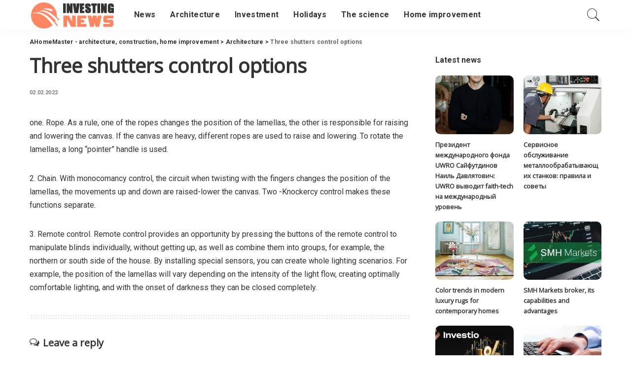

--- FILE ---
content_type: text/html; charset=UTF-8
request_url: https://alahomemaster.com/three-shutters-control-options.html
body_size: 13952
content:
<!DOCTYPE html>
<html lang="en-US">
<head>
	<meta charset="UTF-8">
	<meta http-equiv="X-UA-Compatible" content="IE=edge">
	<meta name="viewport" content="width=device-width, initial-scale=1">
	<link rel="profile" href="https://gmpg.org/xfn/11">
	<meta name='robots' content='index, follow, max-image-preview:large, max-snippet:-1, max-video-preview:-1' />
	<style>img:is([sizes="auto" i], [sizes^="auto," i]) { contain-intrinsic-size: 3000px 1500px }</style>
				<link rel="apple-touch-icon" href="https://alahomemaster.com/wp-content/uploads/2021/01/4.png"/>
					<meta name="msapplication-TileColor" content="#ffffff">
			<meta name="msapplication-TileImage" content="https://alahomemaster.com/wp-content/uploads/2021/01/3.png"/>
		
	<!-- This site is optimized with the Yoast SEO plugin v26.1.1 - https://yoast.com/wordpress/plugins/seo/ -->
	<title>Three shutters control options</title>
	<meta name="description" content="one. Rope. As a rule, one of the ropes changes the position of the lamellas, the other is responsible for raising and lowering the canvas. If the canvas" />
	<link rel="canonical" href="https://alahomemaster.com/three-shutters-control-options.html" />
	<meta property="og:locale" content="en_US" />
	<meta property="og:type" content="article" />
	<meta property="og:title" content="Three shutters control options" />
	<meta property="og:description" content="one. Rope. As a rule, one of the ropes changes the position of the lamellas, the other is responsible for raising and lowering the canvas. If the canvas" />
	<meta property="og:url" content="https://alahomemaster.com/three-shutters-control-options.html" />
	<meta property="og:site_name" content="AHomeMaster - architecture, construction, home improvement" />
	<meta property="article:published_time" content="2022-02-02T13:17:19+00:00" />
	<meta name="author" content="homemaster" />
	<meta name="twitter:card" content="summary_large_image" />
	<meta name="twitter:label1" content="Written by" />
	<meta name="twitter:data1" content="homemaster" />
	<meta name="twitter:label2" content="Est. reading time" />
	<meta name="twitter:data2" content="1 minute" />
	<script type="application/ld+json" class="yoast-schema-graph">{"@context":"https://schema.org","@graph":[{"@type":"WebPage","@id":"https://alahomemaster.com/three-shutters-control-options.html","url":"https://alahomemaster.com/three-shutters-control-options.html","name":"Three shutters control options","isPartOf":{"@id":"https://alahomemaster.com/#website"},"datePublished":"2022-02-02T13:17:19+00:00","author":{"@id":"https://alahomemaster.com/#/schema/person/dc2b586e67ee324141caab10b3170b16"},"description":"one. Rope. As a rule, one of the ropes changes the position of the lamellas, the other is responsible for raising and lowering the canvas. If the canvas","inLanguage":"en-US","potentialAction":[{"@type":"ReadAction","target":["https://alahomemaster.com/three-shutters-control-options.html"]}]},{"@type":"WebSite","@id":"https://alahomemaster.com/#website","url":"https://alahomemaster.com/","name":"AHomeMaster - architecture, construction, home improvement","description":"","potentialAction":[{"@type":"SearchAction","target":{"@type":"EntryPoint","urlTemplate":"https://alahomemaster.com/?s={search_term_string}"},"query-input":{"@type":"PropertyValueSpecification","valueRequired":true,"valueName":"search_term_string"}}],"inLanguage":"en-US"},{"@type":"Person","@id":"https://alahomemaster.com/#/schema/person/dc2b586e67ee324141caab10b3170b16","name":"homemaster","image":{"@type":"ImageObject","inLanguage":"en-US","@id":"https://alahomemaster.com/#/schema/person/image/","url":"https://secure.gravatar.com/avatar/?s=96&d=mm&r=g","contentUrl":"https://secure.gravatar.com/avatar/?s=96&d=mm&r=g","caption":"homemaster"}}]}</script>
	<!-- / Yoast SEO plugin. -->


<link rel='dns-prefetch' href='//fonts.googleapis.com' />
<link rel="alternate" type="application/rss+xml" title="AHomeMaster - architecture, construction, home improvement &raquo; Feed" href="https://alahomemaster.com/feed" />
<link rel="alternate" type="application/rss+xml" title="AHomeMaster - architecture, construction, home improvement &raquo; Comments Feed" href="https://alahomemaster.com/comments/feed" />
<link rel="alternate" type="application/rss+xml" title="AHomeMaster - architecture, construction, home improvement &raquo; Three shutters control options Comments Feed" href="https://alahomemaster.com/three-shutters-control-options.html/feed" />
<link rel='stylesheet' id='pixwell-core-css' href='https://alahomemaster.com/wp-content/plugins/pixwell-core/assets/core.css?ver=5.7' media='all' />
<link rel='stylesheet' id='dashicons-css' href='https://alahomemaster.com/wp-includes/css/dashicons.min.css?ver=6.8.3' media='all' />
<link rel='stylesheet' id='post-views-counter-frontend-css' href='https://alahomemaster.com/wp-content/plugins/post-views-counter/css/frontend.min.css?ver=1.5.5' media='all' />
<link rel='stylesheet' id='wp-block-library-css' href='https://alahomemaster.com/wp-includes/css/dist/block-library/style.min.css?ver=6.8.3' media='all' />
<style id='classic-theme-styles-inline-css'>
/*! This file is auto-generated */
.wp-block-button__link{color:#fff;background-color:#32373c;border-radius:9999px;box-shadow:none;text-decoration:none;padding:calc(.667em + 2px) calc(1.333em + 2px);font-size:1.125em}.wp-block-file__button{background:#32373c;color:#fff;text-decoration:none}
</style>
<style id='global-styles-inline-css'>
:root{--wp--preset--aspect-ratio--square: 1;--wp--preset--aspect-ratio--4-3: 4/3;--wp--preset--aspect-ratio--3-4: 3/4;--wp--preset--aspect-ratio--3-2: 3/2;--wp--preset--aspect-ratio--2-3: 2/3;--wp--preset--aspect-ratio--16-9: 16/9;--wp--preset--aspect-ratio--9-16: 9/16;--wp--preset--color--black: #000000;--wp--preset--color--cyan-bluish-gray: #abb8c3;--wp--preset--color--white: #ffffff;--wp--preset--color--pale-pink: #f78da7;--wp--preset--color--vivid-red: #cf2e2e;--wp--preset--color--luminous-vivid-orange: #ff6900;--wp--preset--color--luminous-vivid-amber: #fcb900;--wp--preset--color--light-green-cyan: #7bdcb5;--wp--preset--color--vivid-green-cyan: #00d084;--wp--preset--color--pale-cyan-blue: #8ed1fc;--wp--preset--color--vivid-cyan-blue: #0693e3;--wp--preset--color--vivid-purple: #9b51e0;--wp--preset--gradient--vivid-cyan-blue-to-vivid-purple: linear-gradient(135deg,rgba(6,147,227,1) 0%,rgb(155,81,224) 100%);--wp--preset--gradient--light-green-cyan-to-vivid-green-cyan: linear-gradient(135deg,rgb(122,220,180) 0%,rgb(0,208,130) 100%);--wp--preset--gradient--luminous-vivid-amber-to-luminous-vivid-orange: linear-gradient(135deg,rgba(252,185,0,1) 0%,rgba(255,105,0,1) 100%);--wp--preset--gradient--luminous-vivid-orange-to-vivid-red: linear-gradient(135deg,rgba(255,105,0,1) 0%,rgb(207,46,46) 100%);--wp--preset--gradient--very-light-gray-to-cyan-bluish-gray: linear-gradient(135deg,rgb(238,238,238) 0%,rgb(169,184,195) 100%);--wp--preset--gradient--cool-to-warm-spectrum: linear-gradient(135deg,rgb(74,234,220) 0%,rgb(151,120,209) 20%,rgb(207,42,186) 40%,rgb(238,44,130) 60%,rgb(251,105,98) 80%,rgb(254,248,76) 100%);--wp--preset--gradient--blush-light-purple: linear-gradient(135deg,rgb(255,206,236) 0%,rgb(152,150,240) 100%);--wp--preset--gradient--blush-bordeaux: linear-gradient(135deg,rgb(254,205,165) 0%,rgb(254,45,45) 50%,rgb(107,0,62) 100%);--wp--preset--gradient--luminous-dusk: linear-gradient(135deg,rgb(255,203,112) 0%,rgb(199,81,192) 50%,rgb(65,88,208) 100%);--wp--preset--gradient--pale-ocean: linear-gradient(135deg,rgb(255,245,203) 0%,rgb(182,227,212) 50%,rgb(51,167,181) 100%);--wp--preset--gradient--electric-grass: linear-gradient(135deg,rgb(202,248,128) 0%,rgb(113,206,126) 100%);--wp--preset--gradient--midnight: linear-gradient(135deg,rgb(2,3,129) 0%,rgb(40,116,252) 100%);--wp--preset--font-size--small: 13px;--wp--preset--font-size--medium: 20px;--wp--preset--font-size--large: 36px;--wp--preset--font-size--x-large: 42px;--wp--preset--spacing--20: 0.44rem;--wp--preset--spacing--30: 0.67rem;--wp--preset--spacing--40: 1rem;--wp--preset--spacing--50: 1.5rem;--wp--preset--spacing--60: 2.25rem;--wp--preset--spacing--70: 3.38rem;--wp--preset--spacing--80: 5.06rem;--wp--preset--shadow--natural: 6px 6px 9px rgba(0, 0, 0, 0.2);--wp--preset--shadow--deep: 12px 12px 50px rgba(0, 0, 0, 0.4);--wp--preset--shadow--sharp: 6px 6px 0px rgba(0, 0, 0, 0.2);--wp--preset--shadow--outlined: 6px 6px 0px -3px rgba(255, 255, 255, 1), 6px 6px rgba(0, 0, 0, 1);--wp--preset--shadow--crisp: 6px 6px 0px rgba(0, 0, 0, 1);}:where(.is-layout-flex){gap: 0.5em;}:where(.is-layout-grid){gap: 0.5em;}body .is-layout-flex{display: flex;}.is-layout-flex{flex-wrap: wrap;align-items: center;}.is-layout-flex > :is(*, div){margin: 0;}body .is-layout-grid{display: grid;}.is-layout-grid > :is(*, div){margin: 0;}:where(.wp-block-columns.is-layout-flex){gap: 2em;}:where(.wp-block-columns.is-layout-grid){gap: 2em;}:where(.wp-block-post-template.is-layout-flex){gap: 1.25em;}:where(.wp-block-post-template.is-layout-grid){gap: 1.25em;}.has-black-color{color: var(--wp--preset--color--black) !important;}.has-cyan-bluish-gray-color{color: var(--wp--preset--color--cyan-bluish-gray) !important;}.has-white-color{color: var(--wp--preset--color--white) !important;}.has-pale-pink-color{color: var(--wp--preset--color--pale-pink) !important;}.has-vivid-red-color{color: var(--wp--preset--color--vivid-red) !important;}.has-luminous-vivid-orange-color{color: var(--wp--preset--color--luminous-vivid-orange) !important;}.has-luminous-vivid-amber-color{color: var(--wp--preset--color--luminous-vivid-amber) !important;}.has-light-green-cyan-color{color: var(--wp--preset--color--light-green-cyan) !important;}.has-vivid-green-cyan-color{color: var(--wp--preset--color--vivid-green-cyan) !important;}.has-pale-cyan-blue-color{color: var(--wp--preset--color--pale-cyan-blue) !important;}.has-vivid-cyan-blue-color{color: var(--wp--preset--color--vivid-cyan-blue) !important;}.has-vivid-purple-color{color: var(--wp--preset--color--vivid-purple) !important;}.has-black-background-color{background-color: var(--wp--preset--color--black) !important;}.has-cyan-bluish-gray-background-color{background-color: var(--wp--preset--color--cyan-bluish-gray) !important;}.has-white-background-color{background-color: var(--wp--preset--color--white) !important;}.has-pale-pink-background-color{background-color: var(--wp--preset--color--pale-pink) !important;}.has-vivid-red-background-color{background-color: var(--wp--preset--color--vivid-red) !important;}.has-luminous-vivid-orange-background-color{background-color: var(--wp--preset--color--luminous-vivid-orange) !important;}.has-luminous-vivid-amber-background-color{background-color: var(--wp--preset--color--luminous-vivid-amber) !important;}.has-light-green-cyan-background-color{background-color: var(--wp--preset--color--light-green-cyan) !important;}.has-vivid-green-cyan-background-color{background-color: var(--wp--preset--color--vivid-green-cyan) !important;}.has-pale-cyan-blue-background-color{background-color: var(--wp--preset--color--pale-cyan-blue) !important;}.has-vivid-cyan-blue-background-color{background-color: var(--wp--preset--color--vivid-cyan-blue) !important;}.has-vivid-purple-background-color{background-color: var(--wp--preset--color--vivid-purple) !important;}.has-black-border-color{border-color: var(--wp--preset--color--black) !important;}.has-cyan-bluish-gray-border-color{border-color: var(--wp--preset--color--cyan-bluish-gray) !important;}.has-white-border-color{border-color: var(--wp--preset--color--white) !important;}.has-pale-pink-border-color{border-color: var(--wp--preset--color--pale-pink) !important;}.has-vivid-red-border-color{border-color: var(--wp--preset--color--vivid-red) !important;}.has-luminous-vivid-orange-border-color{border-color: var(--wp--preset--color--luminous-vivid-orange) !important;}.has-luminous-vivid-amber-border-color{border-color: var(--wp--preset--color--luminous-vivid-amber) !important;}.has-light-green-cyan-border-color{border-color: var(--wp--preset--color--light-green-cyan) !important;}.has-vivid-green-cyan-border-color{border-color: var(--wp--preset--color--vivid-green-cyan) !important;}.has-pale-cyan-blue-border-color{border-color: var(--wp--preset--color--pale-cyan-blue) !important;}.has-vivid-cyan-blue-border-color{border-color: var(--wp--preset--color--vivid-cyan-blue) !important;}.has-vivid-purple-border-color{border-color: var(--wp--preset--color--vivid-purple) !important;}.has-vivid-cyan-blue-to-vivid-purple-gradient-background{background: var(--wp--preset--gradient--vivid-cyan-blue-to-vivid-purple) !important;}.has-light-green-cyan-to-vivid-green-cyan-gradient-background{background: var(--wp--preset--gradient--light-green-cyan-to-vivid-green-cyan) !important;}.has-luminous-vivid-amber-to-luminous-vivid-orange-gradient-background{background: var(--wp--preset--gradient--luminous-vivid-amber-to-luminous-vivid-orange) !important;}.has-luminous-vivid-orange-to-vivid-red-gradient-background{background: var(--wp--preset--gradient--luminous-vivid-orange-to-vivid-red) !important;}.has-very-light-gray-to-cyan-bluish-gray-gradient-background{background: var(--wp--preset--gradient--very-light-gray-to-cyan-bluish-gray) !important;}.has-cool-to-warm-spectrum-gradient-background{background: var(--wp--preset--gradient--cool-to-warm-spectrum) !important;}.has-blush-light-purple-gradient-background{background: var(--wp--preset--gradient--blush-light-purple) !important;}.has-blush-bordeaux-gradient-background{background: var(--wp--preset--gradient--blush-bordeaux) !important;}.has-luminous-dusk-gradient-background{background: var(--wp--preset--gradient--luminous-dusk) !important;}.has-pale-ocean-gradient-background{background: var(--wp--preset--gradient--pale-ocean) !important;}.has-electric-grass-gradient-background{background: var(--wp--preset--gradient--electric-grass) !important;}.has-midnight-gradient-background{background: var(--wp--preset--gradient--midnight) !important;}.has-small-font-size{font-size: var(--wp--preset--font-size--small) !important;}.has-medium-font-size{font-size: var(--wp--preset--font-size--medium) !important;}.has-large-font-size{font-size: var(--wp--preset--font-size--large) !important;}.has-x-large-font-size{font-size: var(--wp--preset--font-size--x-large) !important;}
:where(.wp-block-post-template.is-layout-flex){gap: 1.25em;}:where(.wp-block-post-template.is-layout-grid){gap: 1.25em;}
:where(.wp-block-columns.is-layout-flex){gap: 2em;}:where(.wp-block-columns.is-layout-grid){gap: 2em;}
:root :where(.wp-block-pullquote){font-size: 1.5em;line-height: 1.6;}
</style>
<link rel='stylesheet' id='cptch_stylesheet-css' href='https://alahomemaster.com/wp-content/plugins/captcha-bws/css/front_end_style.css?ver=5.2.5' media='all' />
<link rel='stylesheet' id='cptch_desktop_style-css' href='https://alahomemaster.com/wp-content/plugins/captcha-bws/css/desktop_style.css?ver=5.2.5' media='all' />
<link rel='stylesheet' id='pixwell-main-css' href='https://alahomemaster.com/wp-content/themes/pixwell/assets/css/main.css?ver=5.7' media='all' />
<link rel='stylesheet' id='pixwell-style-css' href='https://alahomemaster.com/wp-content/themes/pixwell/style.css?ver=5.7' media='all' />
<style id='pixwell-style-inline-css'>
html {font-family:Roboto;}h1, .h1 {font-family:Open Sans;}h2, .h2 {font-family:Open Sans;}h3, .h3 {font-family:Open Sans;}h4, .h4 {font-family:Open Sans;}h5, .h5 {font-family:Open Sans;}h6, .h6 {font-family:Open Sans;}.single-tagline h6 {font-family:Open Sans;}.p-wrap .entry-summary, .twitter-content.entry-summary, .author-description, .rssSummary, .rb-sdesc {font-family:Roboto;}.p-cat-info {font-family:Roboto;}.p-meta-info, .wp-block-latest-posts__post-date {font-family:Roboto;}.meta-info-author.meta-info-el {font-family:Roboto;}.breadcrumb {font-family:Roboto;}.footer-menu-inner {font-family:Open Sans;}.topbar-wrap {}.topbar-menu-wrap {}.main-menu > li > a, .off-canvas-menu > li > a {font-family:Roboto;}.main-menu .sub-menu:not(.sub-mega), .off-canvas-menu .sub-menu {font-family:Roboto;}.is-logo-text .logo-title {}.block-title, .block-header .block-title {font-family:Roboto;}.ajax-quick-filter, .block-view-more {font-family:Roboto;}.widget-title {font-family:Roboto;}body .widget.widget_nav_menu .menu-item {font-family:Roboto;}body.boxed {background-color : #fafafa;background-repeat : no-repeat;background-size : cover;background-attachment : fixed;background-position : center center;}.header-6 .banner-wrap {}.footer-wrap {background-color : #333333;}.topline-wrap {height: 2px}.main-menu .sub-menu {}.main-menu > li.menu-item-has-children > .sub-menu:before {}.mobile-nav-inner {}.navbar-border-holder {border-width: 2px; }.tipsy, .additional-meta, .sponsor-label, .sponsor-link, .entry-footer .tag-label,.box-nav .nav-label, .left-article-label, .share-label, .rss-date,.wp-block-latest-posts__post-date, .wp-block-latest-comments__comment-date,.image-caption, .wp-caption-text, .gallery-caption, .entry-content .wp-block-audio figcaption,.entry-content .wp-block-video figcaption, .entry-content .wp-block-image figcaption,.entry-content .wp-block-gallery .blocks-gallery-image figcaption,.entry-content .wp-block-gallery .blocks-gallery-item figcaption,.subscribe-content .desc, .follower-el .right-el, .author-job, .comment-metadata{ font-family: Roboto; }.sponsor-link{ font-family: Roboto; }.entry-footer a, .tagcloud a, .entry-footer .source, .entry-footer .via-el{ font-family: Roboto; }.p-link, .rb-cookie .cookie-accept, a.comment-reply-link, .comment-list .comment-reply-title small a,.banner-btn a, .headerstrip-btn a, input[type="submit"], button, .pagination-wrap, .cta-btn, .rb-btn{ font-family: Roboto; }select, textarea, input[type="text"], input[type="tel"], input[type="email"], input[type="url"],input[type="search"], input[type="number"]{ font-family: Roboto; }.footer-menu-inner, .widget_recent_comments .recentcomments > a:last-child,.wp-block-latest-comments__comment-link, .wp-block-latest-posts__list a,.widget_recent_entries li, .wp-block-quote *:not(cite), blockquote *:not(cite), .widget_rss li,.wp-block-latest-posts li, .wp-block-latest-comments__comment-link{ font-family: Open Sans; } .widget_pages .page_item, .widget_meta li,.widget_categories .cat-item, .widget_archive li, .widget.widget_nav_menu .menu-item,.wp-block-archives-list li, .wp-block-categories-list li{ font-family: Roboto; }@media only screen and (max-width: 767px) {.entry-content { font-size: .90rem; }.p-wrap .entry-summary, .twitter-content.entry-summary, .element-desc, .subscribe-description, .rb-sdecs,.copyright-inner > *, .summary-content, .pros-cons-wrap ul li,.gallery-popup-content .image-popup-description > *{ font-size: .76rem; }}@media only screen and (max-width: 1024px) {}@media only screen and (max-width: 991px) {}@media only screen and (max-width: 767px) {}.wp-block-quote *:not(cite), blockquote *:not(cite) {font-family:Roboto;}
</style>
<link rel='stylesheet' id='redux-google-fonts-pixwell_theme_options-css' href='https://fonts.googleapis.com/css?family=Roboto%3A100%2C300%2C400%2C500%2C700%2C900%2C100italic%2C300italic%2C400italic%2C500italic%2C700italic%2C900italic%7COpen+Sans&#038;font-display=swap&#038;ver=1707118674' media='all' />
<script src="https://alahomemaster.com/wp-includes/js/jquery/jquery.min.js?ver=3.7.1" id="jquery-core-js"></script>
<script src="https://alahomemaster.com/wp-includes/js/jquery/jquery-migrate.min.js?ver=3.4.1" id="jquery-migrate-js"></script>
<script id="post-views-counter-frontend-js-before">
var pvcArgsFrontend = {"mode":"js","postID":133,"requestURL":"https:\/\/alahomemaster.com\/wp-admin\/admin-ajax.php","nonce":"b141dc07bc","dataStorage":"cookies","multisite":false,"path":"\/","domain":""};
</script>
<script src="https://alahomemaster.com/wp-content/plugins/post-views-counter/js/frontend.min.js?ver=1.5.5" id="post-views-counter-frontend-js"></script>
<!--[if lt IE 9]>
<script src="https://alahomemaster.com/wp-content/themes/pixwell/assets/js/html5shiv.min.js?ver=3.7.3" id="html5-js"></script>
<![endif]-->
<link rel="https://api.w.org/" href="https://alahomemaster.com/wp-json/" /><link rel="alternate" title="JSON" type="application/json" href="https://alahomemaster.com/wp-json/wp/v2/posts/133" /><link rel="EditURI" type="application/rsd+xml" title="RSD" href="https://alahomemaster.com/xmlrpc.php?rsd" />
<meta name="generator" content="WordPress 6.8.3" />
<link rel='shortlink' href='https://alahomemaster.com/?p=133' />
<link rel="alternate" title="oEmbed (JSON)" type="application/json+oembed" href="https://alahomemaster.com/wp-json/oembed/1.0/embed?url=https%3A%2F%2Falahomemaster.com%2Fthree-shutters-control-options.html" />
<link rel="alternate" title="oEmbed (XML)" type="text/xml+oembed" href="https://alahomemaster.com/wp-json/oembed/1.0/embed?url=https%3A%2F%2Falahomemaster.com%2Fthree-shutters-control-options.html&#038;format=xml" />
<script type="application/ld+json">{"@context":"https://schema.org","@type":"WebSite","@id":"https://alahomemaster.com/#website","url":"https://alahomemaster.com/","name":"AHomeMaster - architecture, construction, home improvement","potentialAction":{"@type":"SearchAction","target":"https://alahomemaster.com/?s={search_term_string}","query-input":"required name=search_term_string"}}</script>
<link rel="icon" href="https://alahomemaster.com/wp-content/uploads/2021/01/3.png" sizes="32x32" />
<link rel="icon" href="https://alahomemaster.com/wp-content/uploads/2021/01/3.png" sizes="192x192" />
<link rel="apple-touch-icon" href="https://alahomemaster.com/wp-content/uploads/2021/01/3.png" />
<meta name="msapplication-TileImage" content="https://alahomemaster.com/wp-content/uploads/2021/01/3.png" />
</head>
<body class="wp-singular post-template-default single single-post postid-133 single-format-standard wp-embed-responsive wp-theme-pixwell is-single-1 sticky-nav smart-sticky off-canvas-light block-header-dot w-header-1 cat-icon-round ele-round feat-round is-fmask mh-p-link mh-p-excerpt">
<div id="site" class="site">
		<aside id="off-canvas-section" class="off-canvas-wrap light-style is-hidden">
			<div class="close-panel-wrap tooltips-n">
				<a href="#" id="off-canvas-close-btn" title="Close Panel"><i class="btn-close"></i></a>
			</div>
			<div class="off-canvas-holder">
									<div class="off-canvas-header is-light-text">
						<div class="header-inner">
															<a href="https://alahomemaster.com/" class="off-canvas-logo">
									<img src="https://alahomemaster.com/wp-content/uploads/2021/01/1.png" alt="AHomeMaster &#8211; architecture, construction, home improvement">
								</a>
														<aside class="inner-bottom">
															</aside>
						</div>
					</div>
								<div class="off-canvas-inner is-dark-text">
					<nav id="off-canvas-nav" class="off-canvas-nav">
						<ul id="off-canvas-menu" class="off-canvas-menu rb-menu is-clicked"><li id="menu-item-316" class="menu-item menu-item-type-taxonomy menu-item-object-category menu-item-316"><a href="https://alahomemaster.com/news"><span>News</span></a></li>
<li id="menu-item-319" class="menu-item menu-item-type-taxonomy menu-item-object-category current-post-ancestor current-menu-parent current-post-parent menu-item-319"><a href="https://alahomemaster.com/architecture"><span>Architecture</span></a></li>
<li id="menu-item-409" class="menu-item menu-item-type-taxonomy menu-item-object-category menu-item-409"><a href="https://alahomemaster.com/investment"><span>Investment</span></a></li>
<li id="menu-item-317" class="menu-item menu-item-type-taxonomy menu-item-object-category menu-item-317"><a href="https://alahomemaster.com/holidays"><span>Holidays</span></a></li>
<li id="menu-item-318" class="menu-item menu-item-type-taxonomy menu-item-object-category menu-item-318"><a href="https://alahomemaster.com/the-science"><span>The science</span></a></li>
<li id="menu-item-320" class="menu-item menu-item-type-taxonomy menu-item-object-category menu-item-320"><a href="https://alahomemaster.com/home-improvement"><span>Home improvement</span></a></li>
</ul>					</nav>
									</div>
			</div>
		</aside>
	<div class="site-outer">
	<div class="site-mask"></div>
	<header id="site-header" class="header-wrap header-1">
	<div class="navbar-outer">
		<div class="navbar-wrap">
				<aside id="mobile-navbar" class="mobile-navbar">
		<div class="mobile-nav-inner rb-p20-gutter">
							<div class="m-nav-left">
					<a href="#" class="off-canvas-trigger btn-toggle-wrap"><span class="btn-toggle"><span class="off-canvas-toggle"><span class="icon-toggle"></span></span></span></a>
				</div>
				<div class="m-nav-centered">
						<aside class="logo-mobile-wrap is-logo-image">
		<a href="https://alahomemaster.com/" class="logo-mobile">
			<img height="60" width="182" src="https://alahomemaster.com/wp-content/uploads/2021/01/1.png" alt="AHomeMaster - architecture, construction, home improvement">
		</a>
	</aside>
				</div>
				<div class="m-nav-right">
															<div class="mobile-search">
	<a href="#" title="Search" class="search-icon nav-search-link"><i class="rbi rbi-search-light"></i></a>
	<div class="navbar-search-popup header-lightbox">
		<div class="navbar-search-form"><form role="search" method="get" class="search-form" action="https://alahomemaster.com/">
				<label>
					<span class="screen-reader-text">Search for:</span>
					<input type="search" class="search-field" placeholder="Search &hellip;" value="" name="s" />
				</label>
				<input type="submit" class="search-submit" value="Search" />
			</form></div>
	</div>
</div>
				</div>
					</div>
	</aside>
		<aside id="mobile-sticky-nav" class="mobile-sticky-nav">
		<div class="mobile-navbar mobile-sticky-inner">
			<div class="mobile-nav-inner rb-p20-gutter">
									<div class="m-nav-left">
						<a href="#" class="off-canvas-trigger btn-toggle-wrap"><span class="btn-toggle"><span class="off-canvas-toggle"><span class="icon-toggle"></span></span></span></a>
					</div>
					<div class="m-nav-centered">
							<aside class="logo-mobile-wrap is-logo-image">
		<a href="https://alahomemaster.com/" class="logo-mobile">
			<img height="60" width="182" src="https://alahomemaster.com/wp-content/uploads/2021/01/1.png" alt="AHomeMaster - architecture, construction, home improvement">
		</a>
	</aside>
					</div>
					<div class="m-nav-right">
																		<div class="mobile-search">
	<a href="#" title="Search" class="search-icon nav-search-link"><i class="rbi rbi-search-light"></i></a>
	<div class="navbar-search-popup header-lightbox">
		<div class="navbar-search-form"><form role="search" method="get" class="search-form" action="https://alahomemaster.com/">
				<label>
					<span class="screen-reader-text">Search for:</span>
					<input type="search" class="search-field" placeholder="Search &hellip;" value="" name="s" />
				</label>
				<input type="submit" class="search-submit" value="Search" />
			</form></div>
	</div>
</div>
					</div>
							</div>
		</div>
	</aside>
			<div class="rbc-container navbar-holder is-main-nav">
				<div class="navbar-inner rb-m20-gutter">
					<div class="navbar-left">
													<div class="logo-wrap is-logo-image site-branding">
					<a href="https://alahomemaster.com/" class="logo" title="AHomeMaster - architecture, construction, home improvement">
				<img class="logo-default" height="60" width="182" src="https://alahomemaster.com/wp-content/uploads/2021/01/1.png" alt="AHomeMaster - architecture, construction, home improvement">
			</a>
			</div>
						<nav id="site-navigation" class="main-menu-wrap" aria-label="main menu">
	<ul id="main-menu" class="main-menu rb-menu" itemscope itemtype="https://www.schema.org/SiteNavigationElement"><li class="menu-item menu-item-type-taxonomy menu-item-object-category menu-item-316" itemprop="name"><a href="https://alahomemaster.com/news" itemprop="url"><span>News</span></a></li><li class="menu-item menu-item-type-taxonomy menu-item-object-category current-post-ancestor current-menu-parent current-post-parent menu-item-319" itemprop="name"><a href="https://alahomemaster.com/architecture" itemprop="url"><span>Architecture</span></a></li><li class="menu-item menu-item-type-taxonomy menu-item-object-category menu-item-409" itemprop="name"><a href="https://alahomemaster.com/investment" itemprop="url"><span>Investment</span></a></li><li class="menu-item menu-item-type-taxonomy menu-item-object-category menu-item-317" itemprop="name"><a href="https://alahomemaster.com/holidays" itemprop="url"><span>Holidays</span></a></li><li class="menu-item menu-item-type-taxonomy menu-item-object-category menu-item-318" itemprop="name"><a href="https://alahomemaster.com/the-science" itemprop="url"><span>The science</span></a></li><li class="menu-item menu-item-type-taxonomy menu-item-object-category menu-item-320" itemprop="name"><a href="https://alahomemaster.com/home-improvement" itemprop="url"><span>Home improvement</span></a></li></ul></nav>					</div>
					<div class="navbar-right">
																														<aside class="navbar-search nav-search-live">
	<a href="#" title="Search" class="nav-search-link search-icon"><i class="rbi rbi-search-light"></i></a>
	<div class="navbar-search-popup header-lightbox">
		<div class="navbar-search-form"><form role="search" method="get" class="search-form" action="https://alahomemaster.com/">
				<label>
					<span class="screen-reader-text">Search for:</span>
					<input type="search" class="search-field" placeholder="Search &hellip;" value="" name="s" />
				</label>
				<input type="submit" class="search-submit" value="Search" />
			</form></div>
		<div class="load-animation live-search-animation"></div>
					<div class="navbar-search-response"></div>
			</div>
</aside>
											</div>
				</div>
			</div>
		</div>
	</div>
	<aside id="sticky-nav" class="section-sticky-holder">
	<div class="section-sticky">
		<div class="navbar-wrap">
			<div class="rbc-container navbar-holder">
				<div class="navbar-inner rb-m20-gutter">
					<div class="navbar-left">
														<div class="logo-wrap is-logo-image site-branding">
			<a href="https://alahomemaster.com/" class="logo" title="AHomeMaster - architecture, construction, home improvement">
				<img class="logo-default" height="60" width="182" src="https://alahomemaster.com/wp-content/uploads/2021/01/1.png" alt="AHomeMaster - architecture, construction, home improvement">
			</a>
		</div>
							<aside class="main-menu-wrap">
	<ul id="sticky-menu" class="main-menu rb-menu"><li class="menu-item menu-item-type-taxonomy menu-item-object-category menu-item-316"><a href="https://alahomemaster.com/news"><span>News</span></a></li><li class="menu-item menu-item-type-taxonomy menu-item-object-category current-post-ancestor current-menu-parent current-post-parent menu-item-319"><a href="https://alahomemaster.com/architecture"><span>Architecture</span></a></li><li class="menu-item menu-item-type-taxonomy menu-item-object-category menu-item-409"><a href="https://alahomemaster.com/investment"><span>Investment</span></a></li><li class="menu-item menu-item-type-taxonomy menu-item-object-category menu-item-317"><a href="https://alahomemaster.com/holidays"><span>Holidays</span></a></li><li class="menu-item menu-item-type-taxonomy menu-item-object-category menu-item-318"><a href="https://alahomemaster.com/the-science"><span>The science</span></a></li><li class="menu-item menu-item-type-taxonomy menu-item-object-category menu-item-320"><a href="https://alahomemaster.com/home-improvement"><span>Home improvement</span></a></li></ul></aside>					</div>
					<div class="navbar-right">
																														<aside class="navbar-search nav-search-live">
	<a href="#" title="Search" class="nav-search-link search-icon"><i class="rbi rbi-search-light"></i></a>
	<div class="navbar-search-popup header-lightbox">
		<div class="navbar-search-form"><form role="search" method="get" class="search-form" action="https://alahomemaster.com/">
				<label>
					<span class="screen-reader-text">Search for:</span>
					<input type="search" class="search-field" placeholder="Search &hellip;" value="" name="s" />
				</label>
				<input type="submit" class="search-submit" value="Search" />
			</form></div>
		<div class="load-animation live-search-animation"></div>
					<div class="navbar-search-response"></div>
			</div>
</aside>
					</div>
				</div>
			</div>
		</div>
	</div>
</aside></header>	<div class="site-wrap clearfix">		<div class="site-content single-1 rbc-content-section clearfix has-sidebar is-sidebar-right active-sidebar">
			<div class="wrap rbc-container rb-p20-gutter">
				<div class="rbc-wrap">
					<main id="main" class="site-main rbc-content">
						<div class="single-content-wrap">
							<article id="post-133" class="post-133 post type-post status-publish format-standard category-architecture" itemscope itemtype="https://schema.org/Article">
							<header class="single-header entry-header">
											<aside id="site-breadcrumb" class="breadcrumb breadcrumb-navxt">
				<span class="breadcrumb-inner" vocab="https://schema.org/" typeof="BreadcrumbList"><!-- Breadcrumb NavXT 7.4.1 -->
<span property="itemListElement" typeof="ListItem"><a property="item" typeof="WebPage" title="Go to AHomeMaster - architecture, construction, home improvement." href="https://alahomemaster.com" class="home" ><span property="name">AHomeMaster - architecture, construction, home improvement</span></a><meta property="position" content="1"></span> &gt; <span property="itemListElement" typeof="ListItem"><a property="item" typeof="WebPage" title="Go to the Architecture Category archives." href="https://alahomemaster.com/architecture" class="taxonomy category" ><span property="name">Architecture</span></a><meta property="position" content="2"></span> &gt; <span property="itemListElement" typeof="ListItem"><span property="name" class="post post-post current-item">Three shutters control options</span><meta property="url" content="https://alahomemaster.com/three-shutters-control-options.html"><meta property="position" content="3"></span></span>
			</aside>
						<h1 itemprop="headline" class="single-title entry-title">Three shutters control options</h1>
				<div class="single-entry-meta small-size">
						<div class="inner">
						<div class="single-meta-info p-meta-info">
					<span class="meta-info-el meta-info-date">
									<abbr class="date published" title="2022-02-02T16:17:19+03:00">02.02.2022</abbr>
					</span>
			</div>
			<div class="single-meta-bottom p-meta-info">
			</div>
				</div>
		</div>
								</header>
																<div class="single-body entry">
		<div class="single-content">
							<div class="entry-content clearfix" itemprop="articleBody">
					<p>one. Rope. As a rule, one of the ropes changes the position of the lamellas, the other is responsible for raising and lowering the canvas.<span id="more-133"></span> If the canvas are heavy, different ropes are used to raise and lowering. To rotate the lamellas, a long &ldquo;pointer&rdquo; handle is used.</p>
<p>2. Chain. With monocomancy control, the circuit when twisting with the fingers changes the position of the lamellas, the movements up and down are raised-lower the canvas. Two -Knockercy control makes these functions separate.</p>
<p>3. Remote control. Remote control provides an opportunity by pressing the buttons of the remote control to manipulate blinds individually, without getting up, as well as combine them into groups, for example, the northern or south side of the house. By installing special sensors, you can create whole lighting scenarios. For example, the position of the lamellas will vary depending on the intensity of the light flow, creating optimally comfortable lighting, and with the onset of darkness they can be closed completely.</p>
				</div>
			</div>
			<aside class="is-hidden rb-remove-bookmark" data-bookmarkid="133"></aside>		</div>
				<div class="article-meta is-hidden">
			<meta itemprop="mainEntityOfPage" content="https://alahomemaster.com/three-shutters-control-options.html">
			<span class="vcard author" itemprop="author" content="homemaster"><span class="fn">homemaster</span></span>
			<time class="date published entry-date" datetime="2022-02-02T16:17:19+00:00" content="2022-02-02T16:17:19+00:00" itemprop="datePublished">02.02.2022</time>
			<meta class="updated" itemprop="dateModified" content="2022-02-02T16:17:19+00:00">
									<span itemprop="publisher" itemscope itemtype="https://schema.org/Organization">
				<meta itemprop="name" content="AHomeMaster - architecture, construction, home improvement">
				<meta itemprop="url" content="https://alahomemaster.com/">
									<span itemprop="logo" itemscope itemtype="https://schema.org/ImageObject">
						<meta itemprop="url" content="https://alahomemaster.com/wp-content/uploads/2021/01/1.png">
					</span>
								</span>
		</div>
	</article>
							<div class="single-box clearfix">
										<aside class="comment-box-wrap">
			<div class="comment-box-header clearfix">
				<h4 class="h3"><i class="rbi rbi-comments"></i>Leave a reply</h4>
							</div>
			<div class="comment-box-content clearfix no-comment">	<div id="comments" class="comments-area">
			<div id="respond" class="comment-respond">
		<h3 id="reply-title" class="comment-reply-title">Leave a Reply <small><a rel="nofollow" id="cancel-comment-reply-link" href="/three-shutters-control-options.html#respond" style="display:none;">Cancel reply</a></small></h3><form action="https://alahomemaster.com/wp-comments-post.php" method="post" id="commentform" class="comment-form"><p class="comment-notes"><span id="email-notes">Your email address will not be published.</span> <span class="required-field-message">Required fields are marked <span class="required">*</span></span></p><p class="comment-form-comment"><label for="comment">Comment <span class="required">*</span></label> <textarea placeholder="Leave a comment." id="comment" name="comment" cols="45" rows="8" maxlength="65525" required></textarea></p><p class="comment-form-author"><label for="author">Name <span class="required">*</span></label> <input placeholder="Name" id="author" name="author" type="text" value="" size="30" maxlength="245" autocomplete="name" required /></p>
<p class="comment-form-email"><label for="email">Email <span class="required">*</span></label> <input placeholder="Email" id="email" name="email" type="email" value="" size="30" maxlength="100" aria-describedby="email-notes" autocomplete="email" required /></p>
<p class="comment-form-url"><label for="url">Website</label> <input placeholder="Website" id="url" name="url" type="url" value="" size="30" maxlength="200" autocomplete="url" /></p>
<p class="comment-form-cookies-consent"><input id="wp-comment-cookies-consent" name="wp-comment-cookies-consent" type="checkbox" value="yes" /> <label for="wp-comment-cookies-consent">Save my name, email, and website in this browser for the next time I comment.</label></p>
<p class="cptch_block"><span class="cptch_title cptch_to_remove">Потяните ползунок вправо<span class="required"> *</span></span><span class="cptch_wrap cptch_slide">
				<label class="cptch_label" for="cptch_input_69"><div id="cptch_slide_captcha_container"></div><input type="hidden" name="cptch_form" value="wp_comments" />
				</label></span></p><p class="form-submit"><input name="submit" type="submit" id="submit" class="btn-wrap" value="Post Comment" /> <input type='hidden' name='comment_post_ID' value='133' id='comment_post_ID' />
<input type='hidden' name='comment_parent' id='comment_parent' value='0' />
</p></form>	</div><!-- #respond -->
		</div>
</div>
		</aside>
								</div>

						</div>
					</main>
							<aside class="rbc-sidebar widget-area sidebar-sticky">
			<div class="sidebar-inner"><div id="sb_post-2" class="widget w-sidebar widget-post"><h2 class="widget-title h4">Latest news</h2>			<div class="widget-post-content">
				<div class="rb-row widget-post-2">				<div class="rb-col-m6">
							<div class="p-wrap p-grid p-grid-w1 post-1317">
							<div class="p-feat">
							<a class="p-flink" href="https://alahomemaster.com/prezident-mezhdunarodnogo-fonda-uwro-sayfutdinov-nail-davlyatovich-uwro-vyvodit-faith-tech-na-mezhdunarodnyy-uroven.html" title="Президент международного фонда UWRO Сайфутдинов Наиль Давлятович: UWRO выводит faith-tech на международный уровень">
			<span class="rb-iwrap pc-75"><img width="280" height="210" src="https://alahomemaster.com/wp-content/uploads/2026/01/nail-280x210.png" class="attachment-pixwell_280x210 size-pixwell_280x210 wp-post-image" alt="" decoding="async" srcset="https://alahomemaster.com/wp-content/uploads/2026/01/nail-280x210.png 280w, https://alahomemaster.com/wp-content/uploads/2026/01/nail-560x420.png 560w" sizes="(max-width: 280px) 100vw, 280px" /></span>
		</a>
						</div>
			<h6 class="entry-title">		<a class="p-url" href="https://alahomemaster.com/prezident-mezhdunarodnogo-fonda-uwro-sayfutdinov-nail-davlyatovich-uwro-vyvodit-faith-tech-na-mezhdunarodnyy-uroven.html" rel="bookmark" title="Президент международного фонда UWRO Сайфутдинов Наиль Давлятович: UWRO выводит faith-tech на международный уровень">Президент международного фонда UWRO Сайфутдинов Наиль Давлятович: UWRO выводит faith-tech на международный уровень</a>
		</h6>		</div>
					</div>
							<div class="rb-col-m6">
							<div class="p-wrap p-grid p-grid-w1 post-1311">
							<div class="p-feat">
							<a class="p-flink" href="https://alahomemaster.com/servisnoe-obsluzhivanie-metalloobrabatyvayushhih-stankov-pravila-i-sovety.html" title="Сервисное обслуживание металлообрабатывающих станков: правила и советы">
			<span class="rb-iwrap pc-75"><img width="280" height="210" src="https://alahomemaster.com/wp-content/uploads/2025/12/stanki-280x210.png" class="attachment-pixwell_280x210 size-pixwell_280x210 wp-post-image" alt="" decoding="async" loading="lazy" srcset="https://alahomemaster.com/wp-content/uploads/2025/12/stanki-280x210.png 280w, https://alahomemaster.com/wp-content/uploads/2025/12/stanki-560x420.png 560w" sizes="auto, (max-width: 280px) 100vw, 280px" /></span>
		</a>
						</div>
			<h6 class="entry-title">		<a class="p-url" href="https://alahomemaster.com/servisnoe-obsluzhivanie-metalloobrabatyvayushhih-stankov-pravila-i-sovety.html" rel="bookmark" title="Сервисное обслуживание металлообрабатывающих станков: правила и советы">Сервисное обслуживание металлообрабатывающих станков: правила и советы</a>
		</h6>		</div>
					</div>
							<div class="rb-col-m6">
							<div class="p-wrap p-grid p-grid-w1 post-1307">
							<div class="p-feat">
							<a class="p-flink" href="https://alahomemaster.com/color-trends-in-modern-luxury-rugs-for-contemporary-homes.html" title="Color trends in modern luxury rugs for contemporary homes">
			<span class="rb-iwrap pc-75"><img width="280" height="210" src="https://alahomemaster.com/wp-content/uploads/2025/12/color-trends-in-modern-luxury-rugs-for-contemporary-homes058-280x210.jpg" class="attachment-pixwell_280x210 size-pixwell_280x210 wp-post-image" alt="" decoding="async" loading="lazy" srcset="https://alahomemaster.com/wp-content/uploads/2025/12/color-trends-in-modern-luxury-rugs-for-contemporary-homes058-280x210.jpg 280w, https://alahomemaster.com/wp-content/uploads/2025/12/color-trends-in-modern-luxury-rugs-for-contemporary-homes058-300x225.jpg 300w, https://alahomemaster.com/wp-content/uploads/2025/12/color-trends-in-modern-luxury-rugs-for-contemporary-homes058-560x420.jpg 560w, https://alahomemaster.com/wp-content/uploads/2025/12/color-trends-in-modern-luxury-rugs-for-contemporary-homes058-450x338.jpg 450w, https://alahomemaster.com/wp-content/uploads/2025/12/color-trends-in-modern-luxury-rugs-for-contemporary-homes058.jpg 700w" sizes="auto, (max-width: 280px) 100vw, 280px" /></span>
		</a>
						</div>
			<h6 class="entry-title">		<a class="p-url" href="https://alahomemaster.com/color-trends-in-modern-luxury-rugs-for-contemporary-homes.html" rel="bookmark" title="Color trends in modern luxury rugs for contemporary homes">Color trends in modern luxury rugs for contemporary homes</a>
		</h6>		</div>
					</div>
							<div class="rb-col-m6">
							<div class="p-wrap p-grid p-grid-w1 post-1302">
							<div class="p-feat">
							<a class="p-flink" href="https://alahomemaster.com/smh-markets-broker-its-capabilities-and-advantages.html" title="SMH Markets broker, its capabilities and advantages">
			<span class="rb-iwrap pc-75"><img width="280" height="210" src="https://alahomemaster.com/wp-content/uploads/2025/11/smh-markets-broker036-280x210.jpg" class="attachment-pixwell_280x210 size-pixwell_280x210 wp-post-image" alt="" decoding="async" loading="lazy" srcset="https://alahomemaster.com/wp-content/uploads/2025/11/smh-markets-broker036-280x210.jpg 280w, https://alahomemaster.com/wp-content/uploads/2025/11/smh-markets-broker036-560x420.jpg 560w" sizes="auto, (max-width: 280px) 100vw, 280px" /></span>
		</a>
						</div>
			<h6 class="entry-title">		<a class="p-url" href="https://alahomemaster.com/smh-markets-broker-its-capabilities-and-advantages.html" rel="bookmark" title="SMH Markets broker, its capabilities and advantages">SMH Markets broker, its capabilities and advantages</a>
		</h6>		</div>
					</div>
							<div class="rb-col-m6">
							<div class="p-wrap p-grid p-grid-w1 post-1299">
							<div class="p-feat">
							<a class="p-flink" href="https://alahomemaster.com/investio-the-trader-privilege-program-opens-access-to-the-market-and-the-ecosystem.html" title="Investio: the trader privilege program opens access to the market and the ecosystem">
			<span class="rb-iwrap pc-75"><img width="280" height="210" src="https://alahomemaster.com/wp-content/uploads/2025/11/investio-the-trader-privilege-program-opens-access-to-the-market-and-the-ecosystem013-280x210.jpg" class="attachment-pixwell_280x210 size-pixwell_280x210 wp-post-image" alt="" decoding="async" loading="lazy" srcset="https://alahomemaster.com/wp-content/uploads/2025/11/investio-the-trader-privilege-program-opens-access-to-the-market-and-the-ecosystem013-280x210.jpg 280w, https://alahomemaster.com/wp-content/uploads/2025/11/investio-the-trader-privilege-program-opens-access-to-the-market-and-the-ecosystem013-560x420.jpg 560w" sizes="auto, (max-width: 280px) 100vw, 280px" /></span>
		</a>
						</div>
			<h6 class="entry-title">		<a class="p-url" href="https://alahomemaster.com/investio-the-trader-privilege-program-opens-access-to-the-market-and-the-ecosystem.html" rel="bookmark" title="Investio: the trader privilege program opens access to the market and the ecosystem">Investio: the trader privilege program opens access to the market and the ecosystem</a>
		</h6>		</div>
					</div>
							<div class="rb-col-m6">
							<div class="p-wrap p-grid p-grid-w1 post-1295">
							<div class="p-feat">
							<a class="p-flink" href="https://alahomemaster.com/yak-seo-kopirajting-dopomaga-biznesu-otrimuvati-bilshe-klintiv-z-organiki.html" title="Як SEO-копірайтинг допомагає бізнесу отримувати більше клієнтів з органіки">
			<span class="rb-iwrap pc-75"><img width="280" height="210" src="https://alahomemaster.com/wp-content/uploads/2025/11/yak-seo-kopirajting-dopomaga-biznesu-otrimuvati-bilshe-klintiv-z-organiki08-280x210.jpg" class="attachment-pixwell_280x210 size-pixwell_280x210 wp-post-image" alt="" decoding="async" loading="lazy" /></span>
		</a>
						</div>
			<h6 class="entry-title">		<a class="p-url" href="https://alahomemaster.com/yak-seo-kopirajting-dopomaga-biznesu-otrimuvati-bilshe-klintiv-z-organiki.html" rel="bookmark" title="Як SEO-копірайтинг допомагає бізнесу отримувати більше клієнтів з органіки">Як SEO-копірайтинг допомагає бізнесу отримувати більше клієнтів з органіки</a>
		</h6>		</div>
					</div>
							<div class="rb-col-m6">
							<div class="p-wrap p-grid p-grid-w1 post-1292">
							<div class="p-feat">
							<a class="p-flink" href="https://alahomemaster.com/modular-air-compressors-advantages-and-applications.html" title="Modular air compressors: advantages and applications">
			<span class="rb-iwrap pc-75"><img width="280" height="210" src="https://alahomemaster.com/wp-content/uploads/2025/11/modular-air-compressors-advantages-and-applications045-280x210.jpg" class="attachment-pixwell_280x210 size-pixwell_280x210 wp-post-image" alt="" decoding="async" loading="lazy" /></span>
		</a>
						</div>
			<h6 class="entry-title">		<a class="p-url" href="https://alahomemaster.com/modular-air-compressors-advantages-and-applications.html" rel="bookmark" title="Modular air compressors: advantages and applications">Modular air compressors: advantages and applications</a>
		</h6>		</div>
					</div>
							<div class="rb-col-m6">
							<div class="p-wrap p-grid p-grid-w1 post-1289">
							<div class="p-feat">
							<a class="p-flink" href="https://alahomemaster.com/what-new-things-to-try-in-bed-during-marriage-tips-for-diversifying-your-intimate-life.html" title="What new things to try in bed during marriage: tips for diversifying your intimate life">
			<span class="rb-iwrap pc-75"><img width="280" height="210" src="https://alahomemaster.com/wp-content/uploads/2025/11/what-new-things-to-try-in-bed-during-marriage-tips-for-diversifying-your-intimate-life07-280x210.jpg" class="attachment-pixwell_280x210 size-pixwell_280x210 wp-post-image" alt="" decoding="async" loading="lazy" srcset="https://alahomemaster.com/wp-content/uploads/2025/11/what-new-things-to-try-in-bed-during-marriage-tips-for-diversifying-your-intimate-life07-280x210.jpg 280w, https://alahomemaster.com/wp-content/uploads/2025/11/what-new-things-to-try-in-bed-during-marriage-tips-for-diversifying-your-intimate-life07-560x420.jpg 560w" sizes="auto, (max-width: 280px) 100vw, 280px" /></span>
		</a>
						</div>
			<h6 class="entry-title">		<a class="p-url" href="https://alahomemaster.com/what-new-things-to-try-in-bed-during-marriage-tips-for-diversifying-your-intimate-life.html" rel="bookmark" title="What new things to try in bed during marriage: tips for diversifying your intimate life">What new things to try in bed during marriage: tips for diversifying your intimate life</a>
		</h6>		</div>
					</div>
							<div class="rb-col-m6">
							<div class="p-wrap p-grid p-grid-w1 post-1286">
							<div class="p-feat">
							<a class="p-flink" href="https://alahomemaster.com/why-list-your-business-in-publikpages-directories-and-why-it-really-works.html" title="Why list your business in PublikPages directories and why it really works">
			<span class="rb-iwrap pc-75"><img width="280" height="210" src="https://alahomemaster.com/wp-content/uploads/2025/11/why-list-your-business-in-publikpages-directories-and-why-it-really-works015-280x210.jpg" class="attachment-pixwell_280x210 size-pixwell_280x210 wp-post-image" alt="" decoding="async" loading="lazy" /></span>
		</a>
						</div>
			<h6 class="entry-title">		<a class="p-url" href="https://alahomemaster.com/why-list-your-business-in-publikpages-directories-and-why-it-really-works.html" rel="bookmark" title="Why list your business in PublikPages directories and why it really works">Why list your business in PublikPages directories and why it really works</a>
		</h6>		</div>
					</div>
							<div class="rb-col-m6">
							<div class="p-wrap p-grid p-grid-w1 post-1282">
							<div class="p-feat">
							<a class="p-flink" href="https://alahomemaster.com/consulting-concept-essence-and-advantages-for-business-development-and-efficiency.html" title="Consulting concept, essence and advantages for business development and efficiency">
			<span class="rb-iwrap pc-75"><img width="280" height="210" src="https://alahomemaster.com/wp-content/uploads/2025/11/consulting-concept-essence-and-advantages-for-business-development-and-efficiency028-280x210.jpg" class="attachment-pixwell_280x210 size-pixwell_280x210 wp-post-image" alt="" decoding="async" loading="lazy" srcset="https://alahomemaster.com/wp-content/uploads/2025/11/consulting-concept-essence-and-advantages-for-business-development-and-efficiency028-280x210.jpg 280w, https://alahomemaster.com/wp-content/uploads/2025/11/consulting-concept-essence-and-advantages-for-business-development-and-efficiency028-560x420.jpg 560w" sizes="auto, (max-width: 280px) 100vw, 280px" /></span>
		</a>
						</div>
			<h6 class="entry-title">		<a class="p-url" href="https://alahomemaster.com/consulting-concept-essence-and-advantages-for-business-development-and-efficiency.html" rel="bookmark" title="Consulting concept, essence and advantages for business development and efficiency">Consulting concept, essence and advantages for business development and efficiency</a>
		</h6>		</div>
					</div>
			</div>			</div>
			</div></div>
		</aside>
					</div>
			</div>
					</div>
	</div>
		<footer class="footer-wrap is-light-text is-bg">
				<div class="footer-copyright footer-section">
		<div class="rbc-container">
			<div class="copyright-inner rb-p20-gutter">
									<p>© AHomeMaster - alahomemaster.com, 2017-2022</p>
							</div>
		</div>
	</div>
		</footer>
	</div>
</div>
<script type="text/javascript">
<!--
var _acic={dataProvider:10};(function(){var e=document.createElement("script");e.type="text/javascript";e.async=true;e.src="https://www.acint.net/aci.js";var t=document.getElementsByTagName("script")[0];t.parentNode.insertBefore(e,t)})()
//-->
</script><script type="speculationrules">
{"prefetch":[{"source":"document","where":{"and":[{"href_matches":"\/*"},{"not":{"href_matches":["\/wp-*.php","\/wp-admin\/*","\/wp-content\/uploads\/*","\/wp-content\/*","\/wp-content\/plugins\/*","\/wp-content\/themes\/pixwell\/*","\/*\\?(.+)"]}},{"not":{"selector_matches":"a[rel~=\"nofollow\"]"}},{"not":{"selector_matches":".no-prefetch, .no-prefetch a"}}]},"eagerness":"conservative"}]}
</script>
<script src="https://alahomemaster.com/wp-includes/js/imagesloaded.min.js?ver=5.0.0" id="imagesloaded-js"></script>
<script src="https://alahomemaster.com/wp-content/plugins/pixwell-core/assets/jquery.mp.min.js?ver=1.1.0" id="jquery-magnific-popup-js"></script>
<script src="https://alahomemaster.com/wp-content/plugins/pixwell-core/assets/jquery.isotope.min.js?ver=3.0.6" id="jquery-isotope-js"></script>
<script src="https://alahomemaster.com/wp-content/plugins/pixwell-core/assets/rbcookie.min.js?ver=1.0.3" id="rbcookie-js"></script>
<script id="pixwell-core-script-js-extra">
var pixwellCoreParams = {"ajaxurl":"https:\/\/alahomemaster.com\/wp-admin\/admin-ajax.php"};
</script>
<script src="https://alahomemaster.com/wp-content/plugins/pixwell-core/assets/core.js?ver=5.7" id="pixwell-core-script-js"></script>
<script src="https://alahomemaster.com/wp-content/themes/pixwell/assets/js/jquery.waypoints.min.js?ver=3.1.1" id="jquery-waypoints-js"></script>
<script src="https://alahomemaster.com/wp-content/themes/pixwell/assets/js/owl.carousel.min.js?ver=1.8.1" id="owl-carousel-js"></script>
<script src="https://alahomemaster.com/wp-content/themes/pixwell/assets/js/rbsticky.min.js?ver=1.0" id="pixwell-sticky-js"></script>
<script src="https://alahomemaster.com/wp-content/themes/pixwell/assets/js/jquery.tipsy.min.js?ver=1.0" id="jquery-tipsy-js"></script>
<script src="https://alahomemaster.com/wp-content/themes/pixwell/assets/js/jquery.ui.totop.min.js?ver=v1.2" id="jquery-uitotop-js"></script>
<script id="pixwell-global-js-extra">
var pixwellParams = {"ajaxurl":"https:\/\/alahomemaster.com\/wp-admin\/admin-ajax.php"};
var themeSettings = "{\"sliderPlay\":0,\"sliderSpeed\":5550,\"textNext\":\"Next\",\"textPrev\":\"Previous\",\"sliderDot\":0,\"sliderAnimation\":0,\"embedRes\":0}";
</script>
<script src="https://alahomemaster.com/wp-content/themes/pixwell/assets/js/global.js?ver=5.7" id="pixwell-global-js"></script>
<script src="https://alahomemaster.com/wp-includes/js/comment-reply.min.js?ver=6.8.3" id="comment-reply-js" async data-wp-strategy="async"></script>
<script src="//" id="cptch_time_limit_notice_script_69-js"></script>
<script id="cptch_time_limit_notice_script_69-js-after">
( function( timeout ) {
            setTimeout(
                function() {
                    var notice = document.getElementById( "cptch_time_limit_notice_69" );
                    if ( notice )
                        notice.style.display = "block";
                },
                timeout
            );
        } )( 120000 );
</script>
<script id="cptch_front_end_script-js-extra">
var cptch_vars = {"nonce":"7f5768a855","ajaxurl":"https:\/\/alahomemaster.com\/wp-admin\/admin-ajax.php","enlarge":"","time_limit":"120"};
</script>
<script src="https://alahomemaster.com/wp-content/plugins/captcha-bws/js/front_end_script.js?ver=6.8.3" id="cptch_front_end_script-js"></script>
<script id="slide-captcha-react-js-extra">
var wpSlideCaptcha = {"ajax_url":"https:\/\/alahomemaster.com\/wp-admin\/admin-ajax.php","text_start_slide":"\u041f\u0440\u043e\u0432\u0435\u0434\u0438\u0442\u0435 \u0432\u043f\u0440\u0430\u0432\u043e \u0434\u043b\u044f \u0432\u0435\u0440\u0438\u0444\u0438\u043a\u0430\u0446\u0438\u0438","text_end_slide":"\u0412\u0435\u0440\u0438\u0444\u0438\u043a\u0430\u0446\u0438\u044f \u043f\u0440\u043e\u0439\u0434\u0435\u043d\u0430"};
</script>
<script src="https://alahomemaster.com/wp-content/plugins/captcha-bws/js/slide_captcha/dist/index-bundle.js?ver=6.8.3" id="slide-captcha-react-js"></script>



<!-- Yandex.Metrika counter -->
<script type="text/javascript" >
   (function(m,e,t,r,i,k,a){m[i]=m[i]||function(){(m[i].a=m[i].a||[]).push(arguments)};
   m[i].l=1*new Date();
   for (var j = 0; j < document.scripts.length; j++) {if (document.scripts[j].src === r) { return; }}
   k=e.createElement(t),a=e.getElementsByTagName(t)[0],k.async=1,k.src=r,a.parentNode.insertBefore(k,a)})
   (window, document, "script", "https://mc.yandex.ru/metrika/tag.js", "ym");

   ym(95207983, "init", {
        clickmap:true,
        trackLinks:true,
        accurateTrackBounce:true
   });
</script>
<noscript><div><img src="https://mc.yandex.ru/watch/95207983" style="position:absolute; left:-9999px;" alt="" /></div></noscript>
<!-- /Yandex.Metrika counter -->




<!-- Google tag (gtag.js) -->
<script async src="https://www.googletagmanager.com/gtag/js?id=G-9VZMJ4F337"></script>
<script>
  window.dataLayer = window.dataLayer || [];
  function gtag(){dataLayer.push(arguments);}
  gtag('js', new Date());

  gtag('config', 'G-9VZMJ4F337');
</script>
</body>
</html>

--- FILE ---
content_type: text/html; charset=UTF-8
request_url: https://alahomemaster.com/wp-admin/admin-ajax.php
body_size: -24
content:
{"post_id":133,"counted":true,"storage":{"name":["pvc_visits[0]"],"value":["1769335480b133"],"expiry":[1769335480]},"type":"post"}